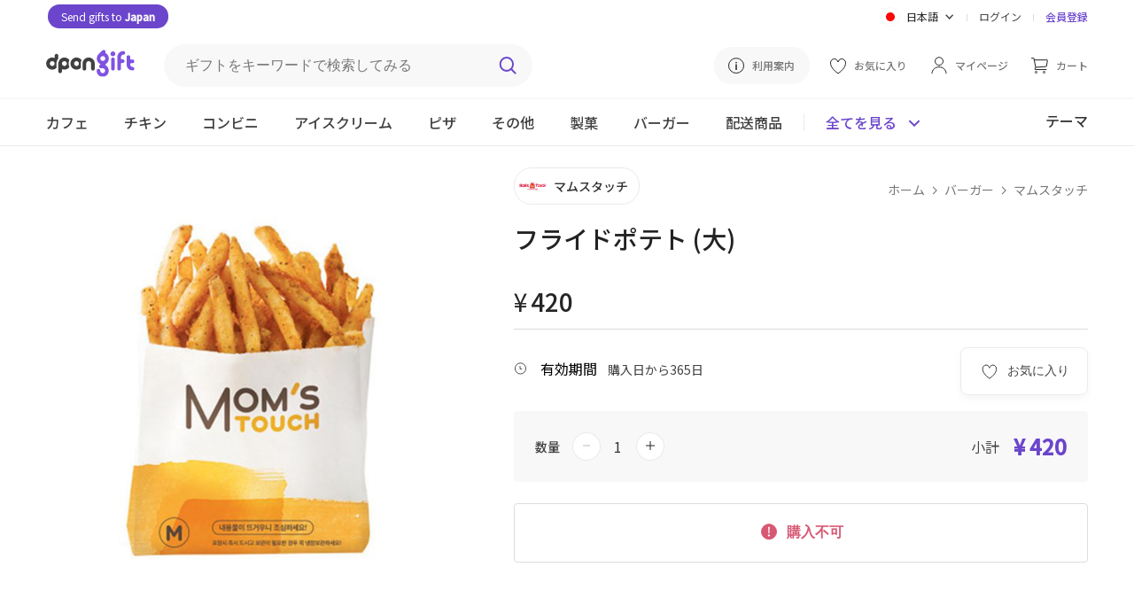

--- FILE ---
content_type: text/html; charset=utf-8
request_url: https://dpon.gift/ja/shops/merchandise/3474/cajun-fries-large/
body_size: 14573
content:


<!DOCTYPE html>

<html lang="ja">
<head>
  
  
    
      <!-- Google Tag Manager -->
      <script>(function(w,d,s,l,i){w[l]=w[l]||[];w[l].push({'gtm.start':
          new Date().getTime(),event:'gtm.js'});var f=d.getElementsByTagName(s)[0],
        j=d.createElement(s),dl=l!='dataLayer'?'&l='+l:'';j.async=true;j.src=
        'https://www.googletagmanager.com/gtm.js?id='+i+dl;f.parentNode.insertBefore(j,f);
      })(window,document,'script','dataLayer','GTM-N5DBMJ2');</script>
      <!-- End Google Tag Manager -->
    
    
    
  <script>
    window.dataLayer = window.dataLayer || [];

    dataLayer.push({
      "event": "view_item",
      "ecommerce": {
          "currency": "JPY",
          "items": [{
              "item_id": "3474",
              "item_name": "フライドポテト (大)",
              "item_brand": "マムスタッチ",
              "price": "420",
              "item_category": "buger"
          }]
      }
    });


    // Add to cart
    function addToCart() {
      dataLayer.push({
        "event": "add_to_cart",
          "ecommerce": {
              "items": [{
                  "currency": "JPY",
                  "item_id": "3474",
                  "item_name": "フライドポテト (大)",
                  "item_brand": "マムスタッチ",
                  "price": "420",
                  "quantity": document.getElementById("cart_item_quantity").value,
                  "item_category": "buger"
              }]
          }
      });
    }

    // Item checkout
    function checkoutNow () {
      dataLayer.push({
        "event": "begin_checkout",
        "ecommerce": {
            "items": [{
                "currencyCode": "JPY",
                "item_id": "3474",
                "item_name": "フライドポテト (大)",
                "item_brand": "マムスタッチ",
                "price": "420",
                "quantity": document.getElementById("cart_item_quantity").value,
                "item_category": "buger"
            }]
        }
      });
    }
  </script>

  

  
  
    <meta charset="UTF-8">
    
    <meta name="viewport" content="width=device-width, initial-scale=1, viewport-fit=cover">
    
    
      <meta property="og:site_name" content="dponGift">
      <meta property="og:url" content="https://dpon.gift/ja/shops/merchandise/3474/cajun-fries-large/">
      <meta property="og:type" content="website">
      
  <meta property="og:title" content="韓国にギフトを贈るならdponGift(ディーポンギフト) | フライドポテト (大)">
  <meta property="og:description" content="バーガー > マムスタッチ > フライドポテト (大) のギフトをdponGiftで贈れます。">

      
	<meta property="og:image" content="https://imagecdn.dpon.gift/images/merchandises/%E1%84%8F%E1%85%A6%E1%84%8B%E1%85%B5%E1%84%8C%E1%85%AE%E1%86%AB%E1%84%8B%E1%85%A3%E1%86%BC%E1%84%82%E1%85%A7%E1%86%B7%E1%84%80%E1%85%A1%E1%86%B7%E1%84%8C%E1%85%A1%E1%84%83%E1%85%A2.jpg">
  <meta name="twitter:image:src" content="https://imagecdn.dpon.gift/images/merchandises/%E1%84%8F%E1%85%A6%E1%84%8B%E1%85%B5%E1%84%8C%E1%85%AE%E1%86%AB%E1%84%8B%E1%85%A3%E1%86%BC%E1%84%82%E1%85%A7%E1%86%B7%E1%84%80%E1%85%A1%E1%86%B7%E1%84%8C%E1%85%A1%E1%84%83%E1%85%A2.jpg">

    
    <meta name="theme-color" content="#ffffff">
    <meta name="format-detection" content="telephone=no">
    
  <meta name="description" content="マムスタッチ フライドポテト (大)のギフトを贈るなら、韓国にいる大切な人へオンラインでギフトを簡単に贈ることができるdponGift（ディーポンギフト）。韓国国内の店舗で引き換えられる電子ギフトを、メールやLINE、カカオトークなどのSNSで贈れます。">

    
      <meta name="keywords" content="韓国へプレゼント,韓国国際郵便,韓国EMS,日韓カップル,韓国人彼氏,ギフト,プレゼント,誕生日" />
    
    
  
  
  <link rel="shortcut icon" href="/static/images/favicon.77938b1c6ded.ico"/>
  <link rel="apple-touch-icon" href="/static/images/apple-touch-icon.1ad3da0a14a4.png">
  <link rel="apple-touch-icon" sizes="76x76" href="/static/images/apple-touch-icon-76x76.c383e98dd5a2.png">
  <link rel="apple-touch-icon" sizes="120x120" href="/static/images/apple-touch-icon-120x120.275a0babaa4d.png">
  <link rel="apple-touch-icon" sizes="152x152" href="/static/images/apple-touch-icon-152x152.1ad3da0a14a4.png">
  <link rel="apple-touch-icon-precomposed" href="/static/images/apple-touch-icon-precomposed.1fe5195aaef4.png">
  <link rel="apple-touch-icon-precomposed" sizes="76x76" href="/static/images/apple-touch-icon-76x76-precomposed.c383e98dd5a2.png">
  <link rel="apple-touch-icon-precomposed" sizes="120x120" href="/static/images/apple-touch-icon-120x120-precomposed.275a0babaa4d.png">
  <link rel="apple-touch-icon-precomposed" sizes="152x152" href="/static/images/apple-touch-icon-152x152-precomposed.1ad3da0a14a4.png">
  <title>韓国にギフトを贈るならdponGift(ディーポンギフト) | フライドポテト (大)</title>
  
    
      <link rel="stylesheet" href="https://fonts.googleapis.com/css2?family=Noto+Sans+JP:wght@400;500&family=Noto+Sans+KR:wght@400;500&display=swap">
      
      <link rel="stylesheet" href="/static/stylesheets/base.b19a56a53030.css">
      <link rel="stylesheet" href="/static/stylesheets/header.ae44850149dd.css">
      
  <link rel="stylesheet" href="/static/shops/stylesheets/merchandise.9ffa8ab13d9d.css">
  <link rel="stylesheet" href="/static/stylesheets/merch_grid.0d096c81c45f.css">
  <link rel="stylesheet" href="/static/stylesheets/jquery.toast.min.00aafc41c095.css">
    <link rel="stylesheet" href="/static/shops/stylesheets/swiper.min.c10e24a543dc.css">
    <script src="/static/shops/scripts/swiperjs.83d23a3f4e9c.js"></script>

    
    
      <script src="https://ajax.googleapis.com/ajax/libs/jquery/3.4.1/jquery.min.js"></script>
      
      
    
  
</head>

<body>

  
  
  <header class="merch-header">
    



  <link rel="stylesheet" href="https://cdnjs.cloudflare.com/ajax/libs/jquery-modal/0.9.1/jquery.modal.min.css" />


<div class="upper-header">
    <div class="upper-header-left">
        <a href="https://bit.ly/dpongift_kr" class="white rounded-button-header" target="_blank">
            Send gifts to <span class="bold">Japan</span>
        </a>
    </div>
  <div class="upper-header-right">
    <form action="/change_language/" id="language" class="header-lang" method="post">
      <input type="hidden" name="next" value="/ja/shops/merchandise/3474/cajun-fries-large/">
      <input type="hidden" name="csrfmiddlewaretoken" value="oyh4CZ42QYrFFKXaVgQJdkiAqV2pxWvjNcZWGlMnpGFYwC1YL1flv6Ku5eCSFVMe">
      <select name="language" id="select-language" class="dropbtn" onchange="this.form.submit()" style="display: none;">
        
        
        
        
          <option value="ko" >
            한국어
          </option>
        
          <option value="ja" selected="selected">
            日本語
          </option>
        
          <option value="en" >
            English
          </option>
        
      </select>
    </form>

    <div class="lang-dropdown">
      <div id="lang-dropbtn" class="lang-dropbtn" onclick="toggleLangDropdown();">
        
          <img class="ic-lang" src="/static/images/ic-jp.1991e329c72e.svg" alt="日本語">
          <span>日本語</span>
          <img class="ic-arrow" src="/static/images/arrow.b6f3acac5ef8.svg" alt="dropdown">
        
      </div>
      <div id="lang-dropdown-content" class="lang-dropdown-content">
        <div class="lang-choice " onclick="selectElement('select-language', 0)">
          <img class="ic-lang" src="/static/images/ic-kor.826febae6d01.svg" alt="한국어">
          <span>한국어</span>
        </div>
        <div class="lang-choice hidden" onclick="selectElement('select-language', 1);">
          <img class="ic-lang" src="/static/images/ic-jp.1991e329c72e.svg" alt="日本語">
          <span>日本語</span>
        </div>
        <div class="lang-choice " onclick="selectElement('select-language', 2)">
          <img class="ic-lang" src="/static/images/ic-en.aaa6ebaa48db.svg" alt="English">
          <span>English</span>
        </div>
      </div>
    </div>
    <div class="header-line"></div>
    
      <a href="/ja/accounts/login/?next=/ja/shops/merchandise/3474/cajun-fries-large/">ログイン</a>
      <div class="header-line"></div>
      <a class="reg-link" href="/ja/accounts/signup/">会員登録</a>
    
  </div>
</div>

<div class="middle-header">
  <a href="/ja/">
    <img class="header-logo" src="/static/images/dpon-gift-logo.6f73cf970da2.svg" alt="logo">
  </a>

  <div class="search-div">
    <form action="/ja/shops/search/" method="get" class="header-search">
      <label for="search-keywords"></label>
      <input type="text" name="keywords" id="search-keywords" class="search-keywords" placeholder="ギフトをキーワードで検索してみる">
      <input id="search-btn" type="image" src="/static/images/search.8bcfa6492fe5.svg" class="search-img" alt="検索">
    </form>
  </div>

  <div class="middle-header-right">
    <a class="how-use-anc" href="/ja/usage_information/">
      <img class="guide-img" src="/static/images/guide.425b9874bf5b.svg" alt="利用案内">
      <span>利用案内</span>
    </a>
    
      <a href="/ja/accounts/login/?next=/ja/shops/merchandise/3474/cajun-fries-large/">
        <img src="/static/images/wishlist.85e6b9cfdf45.svg" alt="お気に入り">
        <span class="middle-header-txt">お気に入り</span>
      </a>
    

    <a href="/ja/users/">
      <img class="my-page-img" src="/static/images/mypage.b32e393d47e3.svg" alt="マイページ">
      <span class="middle-header-txt">マイページ</span>
    </a>

    <a href="/ja/carts/items/">
      <img class="cart-img" src="/static/images/cart.69ddd3167406.svg" alt="カート">
      <span class="middle-header-txt ">カート</span>
      
      </a>
      
  </div>
</div>

    


<div class="mobile-header-top">
  <img class="ic-back" src="/static/images/ic-back.0d752a409aec.svg" alt="Back" onclick="goBack();">
  <div class="mobile-header-top-r">
    <img src="/static/images/search-black.e00803eba9fd.svg" class="mobile-merch-search" alt="検索"
       onclick="document.getElementById('mobile-searchbar-div').classList.toggle('show-search');document.body.classList.toggle('big-pad-body');">
    <a href="/ja/carts/items/">
      <img class="mobile-cart-img" src="/static/images/shopping-cart-m.954f3987acbf.svg" alt="カート">
      
    </a>
    <a href="#menu-modal" rel="modal:open">
      <img class="ic-menu" src="/static/images/ic-menu.a6f2a529ac8d.svg" alt="メニュー">
    </a>
  </div>
</div>
    


<div id="mobile-searchbar-div" class="mobile-searchbar-div">
  <input id="mobile-searchbar" class="mobile-searchbar" placeholder="ギフトをキーワードで検索してみる"
         onkeydown="document.getElementById('search-keywords').value = this.value;
                    if (event.keyCode == 13)
                    document.getElementById('search-btn').click();">
  <img src="/static/images/search.8bcfa6492fe5.svg" class="mobile-search-ic" alt="検索"
        onclick="document.getElementById('search-keywords').value = document.getElementById('mobile-searchbar').value;document.getElementById('search-btn').click();">
</div>

<div class="lower-header mobile-header-cat">
  <div class="lower-inner-header">
    
      <a id="header-cafe" href="/ja/shops/merchandises/cafe/" class="header-cat">
        <div class="cat-div">カフェ</div>
      </a>
    
      <a id="header-chicken" href="/ja/shops/merchandises/chicken/" class="header-cat">
        <div class="cat-div">チキン</div>
      </a>
    
      <a id="header-convenience-store" href="/ja/shops/merchandises/convenience-store/" class="header-cat">
        <div class="cat-div">コンビニ</div>
      </a>
    
      <a id="header-ice-cream" href="/ja/shops/merchandises/ice-cream/" class="header-cat">
        <div class="cat-div">アイスクリーム</div>
      </a>
    
      <a id="header-pizza" href="/ja/shops/merchandises/pizza/" class="header-cat">
        <div class="cat-div">ピザ</div>
      </a>
    
      <a id="header-restaurants" href="/ja/shops/merchandises/restaurants/" class="header-cat">
        <div class="cat-div">その他</div>
      </a>
    
      <a id="header-bakery" href="/ja/shops/merchandises/bakery/" class="header-cat">
        <div class="cat-div">製菓</div>
      </a>
    
      <a id="header-buger" href="/ja/shops/merchandises/buger/" class="header-cat">
        <div class="cat-div">バーガー</div>
      </a>
    
   
      <a id="header-" href="/ja/shops/shipping-merchandises/" class="header-cat">
          <div class="cat-div">配送商品</div>
      </a>
  
      <div class="see-all-line"></div>
    <div class="header-all-btn" onclick="seeAllToggle();">
      <span id="see-all" class="see-all">全てを見る</span>
      <img id="all-cat-img" class="all-cat-img" src="/static/images/caret-primary.a0f55e092795.svg" alt="全てを見る">
    </div>
      <div class="lower-header-right">
          <a href="/ja/shops/themes/">
              <span class="header-themes">テーマ</span>
          </a>
      </div>
  </div>
</div>

<div id="all-cat-brand" class="header-see-all" style="display: none;">
  <div class="header-see-all-inner">
    
      <div class="all-cat">
        <a href="/ja/shops/merchandises/cafe/" class="all-cat-title">
          カフェ
          <img src="/static/images/arrow.b6f3acac5ef8.svg" alt="カフェ">
        </a>
        
          <a href="/ja/shops/merchandises/cafe/2/starbucks/" class="all-cat-brand">スターバックス</a>
        
          <a href="/ja/shops/merchandises/cafe/109/ediya-coffee/" class="all-cat-brand">イディアコーヒー</a>
        
          <a href="/ja/shops/merchandises/cafe/36/twosome-place/" class="all-cat-brand">トゥーサムプレイス</a>
        
          <a href="/ja/shops/merchandises/cafe/123/paiks-coffee/" class="all-cat-brand">ペク&#x27;sカフェ</a>
        
          <a href="/ja/shops/merchandises/cafe/140/compose-coffee/" class="all-cat-brand">コンポズコーヒー</a>
        
      </div>
    
      <div class="all-cat">
        <a href="/ja/shops/merchandises/chicken/" class="all-cat-title">
          チキン
          <img src="/static/images/arrow.b6f3acac5ef8.svg" alt="チキン">
        </a>
        
          <a href="/ja/shops/merchandises/chicken/98/bbq/" class="all-cat-brand">BBQ</a>
        
          <a href="/ja/shops/merchandises/chicken/101/bhc/" class="all-cat-brand">BHC</a>
        
      </div>
    
      <div class="all-cat">
        <a href="/ja/shops/merchandises/convenience-store/" class="all-cat-title">
          コンビニ
          <img src="/static/images/arrow.b6f3acac5ef8.svg" alt="コンビニ">
        </a>
        
          <a href="/ja/shops/merchandises/convenience-store/16/gs25/" class="all-cat-brand">GS25</a>
        
          <a href="/ja/shops/merchandises/convenience-store/81/cu/" class="all-cat-brand">CU</a>
        
          <a href="/ja/shops/merchandises/convenience-store/128/gs25v/" class="all-cat-brand">GS25(金額券)</a>
        
          <a href="/ja/shops/merchandises/convenience-store/20/emart24/" class="all-cat-brand">イーマト24</a>
        
          <a href="/ja/shops/merchandises/convenience-store/129/cugift-voucher/" class="all-cat-brand">CU(金額券)</a>
        
          <a href="/ja/shops/merchandises/convenience-store/133/lotte-mart/" class="all-cat-brand">ロッテマート</a>
        
      </div>
    
      <div class="all-cat">
        <a href="/ja/shops/merchandises/ice-cream/" class="all-cat-title">
          アイスクリーム
          <img src="/static/images/arrow.b6f3acac5ef8.svg" alt="アイスクリーム">
        </a>
        
          <a href="/ja/shops/merchandises/ice-cream/5/baskin-robbins/" class="all-cat-brand">バスキン・ロビンス</a>
        
          <a href="/ja/shops/merchandises/ice-cream/31/sulbing/" class="all-cat-brand">ソルビン</a>
        
      </div>
    
      <div class="all-cat">
        <a href="/ja/shops/merchandises/pizza/" class="all-cat-title">
          ピザ
          <img src="/static/images/arrow.b6f3acac5ef8.svg" alt="ピザ">
        </a>
        
          <a href="/ja/shops/merchandises/pizza/92/pizzahut/" class="all-cat-brand">ピザハット</a>
        
      </div>
    
      <div class="all-cat">
        <a href="/ja/shops/merchandises/restaurants/" class="all-cat-title">
          その他
          <img src="/static/images/arrow.b6f3acac5ef8.svg" alt="その他">
        </a>
        
          <a href="/ja/shops/merchandises/restaurants/84/kyobobook/" class="all-cat-brand">教保文庫</a>
        
          <a href="/ja/shops/merchandises/restaurants/33/outback-steakhouse/" class="all-cat-brand">OUTBACK</a>
        
          <a href="/ja/shops/merchandises/restaurants/134/olive-young/" class="all-cat-brand">OLIVE YOUNG</a>
        
          <a href="/ja/shops/merchandises/restaurants/139/shinsegae-duty-free/" class="all-cat-brand">新世界免税店</a>
        
      </div>
    
      <div class="all-cat">
        <a href="/ja/shops/merchandises/bakery/" class="all-cat-title">
          製菓
          <img src="/static/images/arrow.b6f3acac5ef8.svg" alt="製菓">
        </a>
        
          <a href="/ja/shops/merchandises/bakery/67/paris-baguette/" class="all-cat-brand">パリバゲット</a>
        
          <a href="/ja/shops/merchandises/bakery/71/tous-les-jours1/" class="all-cat-brand">トゥレジュール</a>
        
          <a href="/ja/shops/merchandises/bakery/32/krispy-kreme/" class="all-cat-brand">クリスピークリームドーナツ</a>
        
      </div>
    
      <div class="all-cat">
        <a href="/ja/shops/merchandises/buger/" class="all-cat-title">
          バーガー
          <img src="/static/images/arrow.b6f3acac5ef8.svg" alt="バーガー">
        </a>
        
          <a href="/ja/shops/merchandises/buger/108/lotteria/" class="all-cat-brand">ロッテリア</a>
        
          <a href="/ja/shops/merchandises/buger/82/burger-king/" class="all-cat-brand">バーガーキング</a>
        
      </div>
    
    <div class="all-cat-close"  onclick="seeAllToggle();">
      <img src="/static/images/ic-close.037d8041beb2.svg" alt="OK">
    </div>
  </div>
</div>

<!-- Modal -->
<div id="menu-modal" class="menu-modal modal">
  <a href="#" onclick="$.modal.getCurrent().close();">
    <img class="ic-close-white" src="/static/images/ic-close-white.b410678e2f62.svg" alt="Close">
  </a>
  <div>
    
      <a class="mob-menu-top-link" href="/ja/accounts/login/?next=/ja/shops/merchandise/3474/cajun-fries-large/">
        <img class="mob-menu-ic" src="/static/images/mypage.b32e393d47e3.svg" alt="ログイン">
        ログイン
      </a>
    
    <a class="mob-menu-top-link" href="/ja/carts/items/">
      <img class="mob-menu-ic" src="/static/images/cart.69ddd3167406.svg" alt="カート">
      カート
      
    </a>
    
      <a class="mob-menu-top-link" href="/ja/accounts/login/?next=/ja/shops/merchandise/3474/cajun-fries-large/">
        <img src="/static/images/wishlist.85e6b9cfdf45.svg" alt="お気に入り">
        お気に入り
      </a>
    
    <a class="mob-menu-top-link" href="/ja/usage_information/">
      <img class="mob-menu-ic" src="/static/images/guide.425b9874bf5b.svg" alt="利用案内">
      利用案内
    </a>
  </div>
  <div class="menu-line"></div>
  <div>
    <a class="mob-menu-2nd-link" href="/ja/">
      ホームに戻る
      <img src="/static/images/menu-arrow.7ed15c3ddd5d.svg" alt="ホームに戻る">
    </a>      
    <a class="mob-menu-2nd-link" href="/ja/shops/brands/">
      ブランド別に見る
      <img  src="/static/images/menu-arrow.7ed15c3ddd5d.svg" alt="ブランド別に見る">
    </a>
      <a class="mob-menu-2nd-link" href="/ja/shops/themes/">
          テーマ別に見る
          <img  src="/static/images/menu-arrow.7ed15c3ddd5d.svg" alt="テーマ別に見る">
      </a>
  </div>
  <div class="menu-line"></div>
  <div>
    
      <div class="all-cat">
        <div class="all-cat-title" onclick="rotMobArrow('cafe');">
          カフェ
          <img id="cafe-arrow" src="/static/images/arrow.b6f3acac5ef8.svg" alt="カフェ">
        </div>
        <div id="cafe-fold" style="display:none;">
          <a href="/ja/shops/merchandises/cafe/" class="cat-fold">
            全てのブランド
          </a>
          
            <a href="/ja/shops/merchandises/cafe/2/starbucks/" class="cat-fold">スターバックス</a>
          
            <a href="/ja/shops/merchandises/cafe/109/ediya-coffee/" class="cat-fold">イディアコーヒー</a>
          
            <a href="/ja/shops/merchandises/cafe/36/twosome-place/" class="cat-fold">トゥーサムプレイス</a>
          
            <a href="/ja/shops/merchandises/cafe/123/paiks-coffee/" class="cat-fold">ペク&#x27;sカフェ</a>
          
            <a href="/ja/shops/merchandises/cafe/140/compose-coffee/" class="cat-fold">コンポズコーヒー</a>
          
        </div>
      </div>
    
      <div class="all-cat">
        <div class="all-cat-title" onclick="rotMobArrow('chicken');">
          チキン
          <img id="chicken-arrow" src="/static/images/arrow.b6f3acac5ef8.svg" alt="チキン">
        </div>
        <div id="chicken-fold" style="display:none;">
          <a href="/ja/shops/merchandises/chicken/" class="cat-fold">
            全てのブランド
          </a>
          
            <a href="/ja/shops/merchandises/chicken/98/bbq/" class="cat-fold">BBQ</a>
          
            <a href="/ja/shops/merchandises/chicken/101/bhc/" class="cat-fold">BHC</a>
          
        </div>
      </div>
    
      <div class="all-cat">
        <div class="all-cat-title" onclick="rotMobArrow('convenience-store');">
          コンビニ
          <img id="convenience-store-arrow" src="/static/images/arrow.b6f3acac5ef8.svg" alt="コンビニ">
        </div>
        <div id="convenience-store-fold" style="display:none;">
          <a href="/ja/shops/merchandises/convenience-store/" class="cat-fold">
            全てのブランド
          </a>
          
            <a href="/ja/shops/merchandises/convenience-store/16/gs25/" class="cat-fold">GS25</a>
          
            <a href="/ja/shops/merchandises/convenience-store/81/cu/" class="cat-fold">CU</a>
          
            <a href="/ja/shops/merchandises/convenience-store/128/gs25v/" class="cat-fold">GS25(金額券)</a>
          
            <a href="/ja/shops/merchandises/convenience-store/20/emart24/" class="cat-fold">イーマト24</a>
          
            <a href="/ja/shops/merchandises/convenience-store/129/cugift-voucher/" class="cat-fold">CU(金額券)</a>
          
            <a href="/ja/shops/merchandises/convenience-store/133/lotte-mart/" class="cat-fold">ロッテマート</a>
          
        </div>
      </div>
    
      <div class="all-cat">
        <div class="all-cat-title" onclick="rotMobArrow('ice-cream');">
          アイスクリーム
          <img id="ice-cream-arrow" src="/static/images/arrow.b6f3acac5ef8.svg" alt="アイスクリーム">
        </div>
        <div id="ice-cream-fold" style="display:none;">
          <a href="/ja/shops/merchandises/ice-cream/" class="cat-fold">
            全てのブランド
          </a>
          
            <a href="/ja/shops/merchandises/ice-cream/5/baskin-robbins/" class="cat-fold">バスキン・ロビンス</a>
          
            <a href="/ja/shops/merchandises/ice-cream/31/sulbing/" class="cat-fold">ソルビン</a>
          
        </div>
      </div>
    
      <div class="all-cat">
        <div class="all-cat-title" onclick="rotMobArrow('pizza');">
          ピザ
          <img id="pizza-arrow" src="/static/images/arrow.b6f3acac5ef8.svg" alt="ピザ">
        </div>
        <div id="pizza-fold" style="display:none;">
          <a href="/ja/shops/merchandises/pizza/" class="cat-fold">
            全てのブランド
          </a>
          
            <a href="/ja/shops/merchandises/pizza/92/pizzahut/" class="cat-fold">ピザハット</a>
          
        </div>
      </div>
    
      <div class="all-cat">
        <div class="all-cat-title" onclick="rotMobArrow('restaurants');">
          その他
          <img id="restaurants-arrow" src="/static/images/arrow.b6f3acac5ef8.svg" alt="その他">
        </div>
        <div id="restaurants-fold" style="display:none;">
          <a href="/ja/shops/merchandises/restaurants/" class="cat-fold">
            全てのブランド
          </a>
          
            <a href="/ja/shops/merchandises/restaurants/84/kyobobook/" class="cat-fold">教保文庫</a>
          
            <a href="/ja/shops/merchandises/restaurants/33/outback-steakhouse/" class="cat-fold">OUTBACK</a>
          
            <a href="/ja/shops/merchandises/restaurants/134/olive-young/" class="cat-fold">OLIVE YOUNG</a>
          
            <a href="/ja/shops/merchandises/restaurants/139/shinsegae-duty-free/" class="cat-fold">新世界免税店</a>
          
        </div>
      </div>
    
      <div class="all-cat">
        <div class="all-cat-title" onclick="rotMobArrow('bakery');">
          製菓
          <img id="bakery-arrow" src="/static/images/arrow.b6f3acac5ef8.svg" alt="製菓">
        </div>
        <div id="bakery-fold" style="display:none;">
          <a href="/ja/shops/merchandises/bakery/" class="cat-fold">
            全てのブランド
          </a>
          
            <a href="/ja/shops/merchandises/bakery/67/paris-baguette/" class="cat-fold">パリバゲット</a>
          
            <a href="/ja/shops/merchandises/bakery/71/tous-les-jours1/" class="cat-fold">トゥレジュール</a>
          
            <a href="/ja/shops/merchandises/bakery/32/krispy-kreme/" class="cat-fold">クリスピークリームドーナツ</a>
          
        </div>
      </div>
    
      <div class="all-cat">
        <div class="all-cat-title" onclick="rotMobArrow('buger');">
          バーガー
          <img id="buger-arrow" src="/static/images/arrow.b6f3acac5ef8.svg" alt="バーガー">
        </div>
        <div id="buger-fold" style="display:none;">
          <a href="/ja/shops/merchandises/buger/" class="cat-fold">
            全てのブランド
          </a>
          
            <a href="/ja/shops/merchandises/buger/108/lotteria/" class="cat-fold">ロッテリア</a>
          
            <a href="/ja/shops/merchandises/buger/82/burger-king/" class="cat-fold">バーガーキング</a>
          
        </div>
      </div>
    
  
      <div class="all-cat">
          <div class="all-cat-title" onclick="rotMobArrow('shipping-items');">
              配送商品
              <img id="shipping-items-arrow" src="/static/images/arrow.b6f3acac5ef8.svg" alt="shipping-items-arrow">
          </div>
          <div id="shipping-items-fold" style="display:none;">
              <a href="/ja/shops/shipping-merchandises/" class="cat-fold">
                  全て
              </a>
              
                  <a href="/ja/shops/shipping-merchandises/food/" class="cat-fold">食品・飲料</a>
              
                  <a href="/ja/shops/shipping-merchandises/department/" class="cat-fold">デパート</a>
              
                  <a href="/ja/shops/shipping-merchandises/cosmetics/" class="cat-fold">コスメ</a>
              
                  <a href="/ja/shops/shipping-merchandises/household-goods/" class="cat-fold">生活用品</a>
              
                  <a href="/ja/shops/shipping-merchandises/flower/" class="cat-fold">お花</a>
              
          </div>
      </div>
  
  </div>
  <div class="menu-line"></div>
  <div class="mob-lang-btn">
    <div class="mob-lang-choice" onclick="selectElement('select-language', 0)">
      <img class="ic-lang" src="/static/images/ic-kor.826febae6d01.svg" alt="한국어">
      한국어
    </div>
    <div class="mob-lang-choice" onclick="selectElement('select-language', 1);">
      <img class="ic-lang" src="/static/images/ic-jp.1991e329c72e.svg" alt="日本語">
      日本語
    </div>
    <div class="mob-lang-choice" onclick="selectElement('select-language', 2)">
      <img class="ic-lang" src="/static/images/ic-en.aaa6ebaa48db.svg" alt="English">
      English
    </div>
  </div>
  <div class="mob-menu-end">
      <div class="mob-npay">
        <a href="https://bit.ly/dpongift_kr" class="white rounded-button" target="_blank">Send gifts to <span class="bold">Japan</span></a>
    </div>
    
      <a class="mob-log-sign" href="/ja/accounts/signup/">会員登録</a>
    
  </div>
</div>

<!-- jQuery Modal -->
<script src="https://cdnjs.cloudflare.com/ajax/libs/jquery-modal/0.9.1/jquery.modal.min.js"></script>
<script>
  // If history exists, go back 1. If not, go to the brand merch list page
  function goBack() {
    if (window.history.length > 1) {
      window.history.back();
    } else {
      window.location.href = "/ja/shops/merchandises/buger/66/momstouch/";
    }
  }

  let lastOpened;

  // Toggle folded brands and rotate arrow in mobile menu modal
  function toggleMobileCat(id) {
    $("#" + id + "-fold").toggle();
    $("#" + id + "-arrow").toggleClass("rot-mob-arrow");
  }

  function rotMobArrow(slug) {
    if (slug == lastOpened) {
      // Close lastOpened
      toggleMobileCat(lastOpened);

      // Empty lastOpened
      lastOpened = "";
    } else {
      // Close lastOpened
      toggleMobileCat(lastOpened);

      // Open slug
      toggleMobileCat(slug);

      // Save slug in lastOpened
      lastOpened = slug;
    }
  }
</script>

  </header>

  
  
  <section class="page-max">
    <div class="merch-img-div">
    
        <div class="merch-img-wrap">
      
      
        
            <img class="merch-img" src="https://imagecdn.dpon.gift/images/merchandises/%E1%84%8F%E1%85%A6%E1%84%8B%E1%85%B5%E1%84%8C%E1%85%AE%E1%86%AB%E1%84%8B%E1%85%A3%E1%86%BC%E1%84%82%E1%85%A7%E1%86%B7%E1%84%80%E1%85%A1%E1%86%B7%E1%84%8C%E1%85%A1%E1%84%83%E1%85%A2.jpg" alt="フライドポテト (大)" height="470" width="470">
        
        </div>
    </div>

    <div class="merch-info-div">
      <a class="brand-div" href="/ja/shops/merchandises/buger/66/momstouch/">
        <img class="brand-img" src="https://imagecdn.dpon.gift/thumbnails/brands/%E1%84%86%E1%85%A1%E1%86%B7%E1%84%89%E1%85%B3%E1%84%90%E1%85%A5%E1%84%8E%E1%85%B5%E1%84%85%E1%85%A9%E1%84%80%E1%85%A9.jpg" alt="マムスタッチ">
        <span class="brand-txt">マムスタッチ</span>
      </a>
      <div class="breadcrumbs">
        <a href="/ja/">ホーム</a>
        <img class="crumb-arrow" src="/static/images/grey-arrow.cf032830463c.svg" alt="Arrow">
        <a href="/ja/shops/merchandises/buger/">バーガー</a>
        <img class="crumb-arrow" src="/static/images/grey-arrow.cf032830463c.svg" alt="Arrow">
        <a href="/ja/shops/merchandises/buger/66/momstouch/">マムスタッチ</a>
      </div>

      <h1 class="merch-name">フライドポテト (大)</h1>
      
      
        <p class="merch-hashtag">
          
        </p>
      

      <div class="price-div">
        <span id="curr-sym" class="curr-sym">¥</span>
        <span id="merch-price" class="merch-price">420</span>
        
      </div>
      <div class="valid-box">
        <div class="share-wish-div">
          
            <button class="merch-wish-btn" onclick="window.location.href = '/ja/accounts/login/?next=/ja/shops/merchandise/3474/cajun-fries-large/';">
              <img src="/static/images/wishlist.85e6b9cfdf45.svg" alt="お気に入り">
              <span>お気に入り</span>
            </button>
          
          <div class="share-vert-line hidden share-api"></div>
          <div class="share-btn share-api hidden"
              onclick="shareAPI('[dponGift] フライドポテト (大)', 'https://dpon.gift/ja/shops/merchandise/3474/cajun-fries-large/');">
            <img class="ic-sns" src="/static/images/share.de2f224748c6.svg" alt="シェアする">
            <span>シェア</span>
          </div>
          <div id="webview-share" class="share-btn hidden"
              onclick="showAndroidShareDialog('[dponGift]', 'フライドポテト (大)', 'https://dpon.gift/ja/shops/merchandise/3474/cajun-fries-large/');">
            <img class="ic-sns" src="/static/images/share.de2f224748c6.svg" alt="シェアする">
            <span>シェア</span>
          </div>
        </div>
          <div>
              
                  <img class="merch-valid-img" src="/static/images/expiry-date.4e8e7f8bb42d.svg" alt="有効期間">
                  <span class="merch-valid">有効期間</span>
                  <span class="merch-valid-txt">購入日から365日</span>
              
              <span id="max-qty" class="hidden">5</span>
          </div>
      </div>

      <div class="info-total">
        <form action="/ja/carts/items/add/" method="post" autocomplete="off">
          <div class="qty-total">
            <span class="qty-txt">数量</span>
            <div class="number-input">
              <button onclick="stickyMinus()">
                <img id="minus-1" class="minus" src="/static/images/minus-grey.101f10b699eb.svg" alt="minus">
              </button>
              <input type="number" name="quantity" value="1" min="1" max="5" required id="cart_item_quantity">
              <button onclick="stickyPlus();">
                <img id="plus-1" class="plus" src="/static/images/plus.bfdfdd903734.svg" alt="plus">
              </button>
            </div>
            <div class="show-total">
              <span class="price-total-txt">小計</span>
              <span id="price-total-num">¥ 420</span>
            </div>
          </div>
          <input type="hidden" name="merchandise" value="3474" readonly id="cart_item_merchandise">
          <input type="hidden" name="is_update_quantity" value="False" readonly id="cart_item_is_update_quantity">
          <input type="hidden" name="csrfmiddlewaretoken" value="oyh4CZ42QYrFFKXaVgQJdkiAqV2pxWvjNcZWGlMnpGFYwC1YL1flv6Ku5eCSFVMe">
          <div class="info-btn-div">
            
              <button class="merch-unavail" disabled>
                <img src="/static/images/alert.02dd0c19f613.svg" alt="購入不可">
                購入不可
              </button>
            
          </div>
        </form>
      </div>
    </div>
  </section>

  <section class="merch-desc-div">
    <article class="merch-spec-article">
      

      <div class="merch-spec-warn">
        <h2 class="merch-spec">注意事項</h2>
        <p class="merch-spec-txt">【ご利用案内】<br>- 一部の店舗や特殊店舗（休憩所、特設売り場など）では使用できません。<br>- 使用不可の店舗はホームページをご確認ください。<br>- 有効期間内に使用可能です。<br>- 本ギフト券は、店舗訪問時のみ使用可能です。 （オンライン注文時使用不可）<br>- モバイル商品券は使用残高が残っている場合、有効期間内に再度使用可能です。交換をご希望の製品が該当金額よりも高い場合、超過額をお支払いいただき交換可能です。<br>- 店頭別在庫状況に応じて、同じ金額の他商品と交換が可能で、当該金額よりも高い場合、超過額をお支払いいただき交換可能です。 （ただし、当該金額より低い場合残高の払い戻しはできません。）<br><br>【使用不可店】江原大店、慶熙大店、ゴンヤン店、恐竜ルージュパーク店、国民大店、金浦トレーダース店、金海新世界店、大田屯山店、大田アクアリウム店、大川海水浴場店、ドンミョンデ店、屯山教保文庫店、ロッテマート釜山光復店、麻谷LGサイエンスパーク店、メガボックス熊川店、明知大店、釜山外大店、サンホ店、尚志大店、生物資源館店、ソウル空港店、ソンジョン陽徳店、雪岳ウォーターピア店、成均館大店、世宗国策研究所店、順天湾国家庭園店、始興休憩所店、シングデ店、ノンヒョンハンファ店、（ウォルゴッ店）、木洞店、天安ヤウリ店、安東大店、鞍山ホームプラス店、アルペンシア店、ヤンサンムルグム駅店、ヤンサンエデンバレー店、麗水エキスポ店、オイド店、ウァドン店、ウンジンプレイドシ店、円周延世大店、ウォルピブゴク店、イーワールド店、一山国立がんセンター店、鎮川店、昌原ncパーク店、天安新房店、韓国外大グローバル店、海軍教育司令部店、海軍司令部店、ホームプラス東大門店、良才駅店、蚕室野球場店、大田タンバン店、慶州ワールド店</p>
        <p class="merch-spec-sub">返金及びキャンセル</p>
        
          <p class="merch-spec-txt">
            未使用のギフト券（有効期限内）の返金については、お客様センターまでお問い合わせください。
          </p>
        
          
      </div>

      <div class="merch-spec-contact">
        <p class="merch-spec-sub">お問い合わせ</p>
        <div class="contact-info">
          <img class="contact-icon" src="/static/images/contact-email.d97f2b556244.svg" alt="contact email">
          <span class="contact-txt">メール: support@dpon.gift</span><br>
        </div>
        <div class="contact-info">
          <img class="contact-icon" src="/static/images/contact-time.132aa951822a.svg" alt="contact time">
          <span class="contact-txt">運営時間: 10:00 ~ 18:00 </span>
        </div>
      </div>

      
        <div class="merch-about-brand">
          <div class="brand-main">
            <a href="/ja/shops/merchandises/buger/66/momstouch/">
              <img class="brand-thumb" src="https://imagecdn.dpon.gift/thumbnails/brands/%E1%84%86%E1%85%A1%E1%86%B7%E1%84%89%E1%85%B3%E1%84%90%E1%85%A5%E1%84%8E%E1%85%B5%E1%84%85%E1%85%A9%E1%84%80%E1%85%A9.jpg" alt="マムスタッチ">
            </a>
            <p class="brand-name">マムスタッチ</p>
            <p class="brand-url">http://www.momstouch.co.kr/</p>
            <a href="/ja/shops/merchandises/buger/66/momstouch/" class="brand-all">
              <span>ブランド商品一覧</span>
              <img class="brand-all-img" src="/static/images/purple-arrow.c12d97a6b1a5.svg" alt="ブランド商品一覧">
            </a>
          </div>
          <p class="brand-desc">オーダーが入ってから作るおいしいハンバーガーが味わえるマムスタッチ。代表メニューにはサイバーガーとホワイトガーリックバーガーなどがあります。</p>
          
          
        </div>
      
    </article>
    <article class="sticky-total-div sticky-short">
      <div>
        <h3 class="sticky-brand">マムスタッチ</h3>
        <p class="sticky-name">フライドポテト (大)</p>
        <span class="sticky-price">¥ 420</span>
        
      </div>
      <div>
        <span class="sticky-qty-txt">数量</span>
        <div class="number-input sticky-num-input">
          <button onclick="stickyMinus();">
            <img id="minus-2" class="minus" src="/static/images/minus-grey.101f10b699eb.svg" alt="minus">
          </button>
          <input type="number" id="sticky-qty" min="1" max="5">
          <button onclick="stickyPlus();">
            <img id="plus-2" class="plus" src="/static/images/plus.bfdfdd903734.svg" alt="plus">
          </button>
        </div><br>
        <span class="sticky-total-txt">小計</span>
        <span id="sticky-total-num" class="sticky-total-num">¥ 420</span>
        
          <button class="merch-unavail unavail-space" disabled>
            <img src="/static/images/alert.02dd0c19f613.svg" alt="購入不可">
            購入不可
          </button>
        
      </div>
    </article>
  </section>

  <section class="similar-merch">
    <h2 class="similar-merch-title">オススメ商品一覧</h2>
    <div class="merch-grid-cont">
      
        



<div class="merch-grid">
  <a href="/ja/shops/merchandise/4624/quattro-cheese-whopper/">
    <div class="sale-badge-div">
      
      <img class="merch-grid-img" src="https://imagecdn.dpon.gift/thumbnails/merchandises/%E1%84%8F%E1%85%AA%E1%84%90%E1%85%B3%E1%84%85%E1%85%A9%E1%84%8E%E1%85%B5%E1%84%8C%E1%85%B3%E1%84%8B%E1%85%AA%E1%84%91%E1%85%A5.jpg" alt="クワトロチーズワッパ―" height="254" width="254">
    </div>
    <div>
      <h2 class="merch-grid-brand">バーガーキング</h2>
      <p class="merch-grid-name">クワトロチーズワッパ―</p>
      
        <p class="merch-grid-price">¥ 950</p>
      
    </div>
  </a>
</div>
      
        



<div class="merch-grid">
  <a href="/ja/shops/merchandise/4039/korean-beef-bulgogi-combo/">
    <div class="sale-badge-div">
      
      <img class="merch-grid-img" src="https://imagecdn.dpon.gift/thumbnails/merchandises/21_%ED%95%9C%EC%9A%B0%EB%B6%88%EA%B3%A0%EA%B8%B0%EC%BD%A4%EB%B3%B4.jpg" alt="韓牛焼肉コンボ" height="254" width="254">
    </div>
    <div>
      <h2 class="merch-grid-brand">ロッテリア</h2>
      <p class="merch-grid-name">韓牛焼肉コンボ</p>
      
        <p class="merch-grid-price">¥ 1,220</p>
      
    </div>
  </a>
</div>
      
        



<div class="merch-grid">
  <a href="/ja/shops/merchandise/4111/korean-beef-bulgogi-combo/">
    <div class="sale-badge-div">
      
      <img class="merch-grid-img" src="https://imagecdn.dpon.gift/thumbnails/merchandises/%E1%84%92%E1%85%A1%E1%86%AB%E1%84%8B%E1%85%AE_%E1%84%83%E1%85%A5%E1%84%87%E1%85%B3%E1%86%AF_%E1%84%92%E1%85%A1%E1%86%AB%E1%84%8B%E1%85%AE%E1%84%87%E1%85%AE%E1%86%AF%E1%84%80%E1%85%A9%E1%84%80%E1%85%B5_%E1%84%8F%E1%85%A9%E1%86%B7%E1%84%87%E1%85%A9.jpg" alt="韓牛ダブル韓牛焼肉コンボ" height="254" width="254">
    </div>
    <div>
      <h2 class="merch-grid-brand">ロッテリア</h2>
      <p class="merch-grid-name">韓牛ダブル韓牛焼肉コンボ</p>
      
        <p class="merch-grid-price">¥ 1,690</p>
      
    </div>
  </a>
</div>
      
        



<div class="merch-grid">
  <a href="/ja/shops/merchandise/3376/quattro-cheese-whopper-set/">
    <div class="sale-badge-div">
      
      <img class="merch-grid-img" src="https://imagecdn.dpon.gift/thumbnails/merchandises/%E1%84%8F%E1%85%AA%E1%84%90%E1%85%B3%E1%84%85%E1%85%A9%E1%84%8E%E1%85%B5%E1%84%8C%E1%85%B3%E1%84%8B%E1%85%AA%E1%84%91%E1%85%A5%E1%84%89%E1%85%A6%E1%84%90%E1%85%B3.jpg" alt="クワトロチーズワッパ―セット" height="254" width="254">
    </div>
    <div>
      <h2 class="merch-grid-brand">バーガーキング</h2>
      <p class="merch-grid-name">クワトロチーズワッパ―セット</p>
      
        <p class="merch-grid-price">¥ 1,190</p>
      
    </div>
  </a>
</div>
      
    </div>
  </section>

  
  <div class="hidden">
    <p id="req-headers-mer"></p>
  </div>

  
  
    


<footer class="footer-full">
  <div class="footer-top">
    <a href="/ja/terms_and_conditions/" class="footer-links">利用規約</a>
    <span class="footer-links-dot">·</span>
    <a href="/ja/privacy_policy/" class="footer-links">プライバシーポリシー</a>
    <span class="footer-links-dot">·</span>
    <a href="/ja/usage_information/" class="footer-links">利用案内</a>
    <div class="footer-top-right">
      
        <a href="https://www.facebook.com/dpontravel/" target="_blank">
          <img class="footer-social" src="/static/images/ic-fb.577e30476be8.svg" alt="Facebook">
        </a>
        <a href="https://www.instagram.com/dpontravel/" target="_blank">
          <img class="footer-social" src="/static/images/ic-insta.3607c423f7e1.svg" alt="Instagram">
        </a>
        <a href="https://twitter.com/dpontravel/" target="_blank">
          <img class="footer-social" src="/static/images/ic-tw.b1d1a46215c1.svg" alt="Twitter">
        </a>
        <a href="https://blog.dpon.jp" target="_blank">
          <img class="footer-social" src="/static/images/ic-blog.3a1b1c1a7340.svg" alt="Blog">
        </a>
      
    </div>
  </div>
  <div class="footer-bottom">
    <div class="footer-company-info">
      <p class="footer-dcenty">Information</p>
      <p class="footer-contact">
        Email: support@dpon.gift<br>
        Korea : Business Registration Number: 356-87-00428<br>
        
          c178, 806, 16, Pangyoyeok-ro 192beon-gil, Bundang-gu, Seongnam-si, Gyeonggi-do<br>
          日本：東京都新宿区西新宿三丁目3番13号西新宿水間ビル6F HADA Inc. 〒160-0023<br>
      </p>
      <p class="footer-company">
        Dcenty, HADA Inc. © 2019-2024 All rights reserved.
      </p>
    </div>
    <div class="footer-cs">
      


<a class="cs-title" href="https://support.dpon.gift/hc/ja" target="_blank">
  お客様サポート
  <img class="outlink" src="/static/images/outlink.a4f84c75161f.svg" alt="お客様サポート">
</a>
<div class="cs-info">
  <p>対応時間: 10:00 ~ 18:00 (平日)</p>
  <p>メール: support@dpon.gift</p>
</div>
<div class="cs-grid">
  <a href="https://support.dpon.gift/hc/ja/sections/360009310613-%E5%88%A9%E7%94%A8%E6%A1%88%E5%86%85" target="_blank">
    利用案内
  </a>
  <a href="https://support.dpon.gift/hc/ja/sections/360009204094-%E3%82%AE%E3%83%95%E3%83%88%E5%88%B8" target="_blank">
    ギフト券
  </a>
  <a href="https://support.dpon.gift/hc/ja/sections/360009207554-%E3%82%A2%E3%82%AB%E3%82%A6%E3%83%B3%E3%83%88%E3%81%AB%E3%81%A4%E3%81%84%E3%81%A6" target="_blank">
    アカウントについて
  </a>
  <a href="https://support.dpon.gift/hc/ja/sections/360009310033-%E6%B1%BA%E6%B8%88%E3%81%AB%E3%81%A4%E3%81%84%E3%81%A6" target="_blank">
    決済関連
  </a>
</div>

        <div class="footer-npay">
            <a href="https://bit.ly/dpongift_kr" class="white rounded-button" target="_blank"><span class="bold">일본</span>으로 선물 보내기</a>
            <div><span class="naver-green">네이버 페이</span>로 간단히 선물을 보낼 수 있어요.</div>
        </div>
    </div>
    <div class="footer-right">
      
      <p class="app-title">アプリのダウンロード</p>
      <div class="app-info">
        <a href="https://apps.apple.com/app/id1517608958" target="_blank">
          <img class="app-store-img apple-store" src="/static/images/apple-store.cff7433e092f.svg" alt="Apple store">
        </a>
        <a href="https://play.google.com/store/apps/details?id=com.dcenty.dpongift" target="_blank">
          <img class="app-store-img android-store" src="/static/images/play-store.20eac09fe421.svg" alt="Google play store">
        </a>
      </div>
      
      <div class="footer-payment">
        <p class="payment-title">決済オプション</p>
        <img class="pay-option-img" src="/static/images/visa.bba861ea1e73.svg" alt="VISA">
        <img class="pay-option-img" src="/static/images/mastercard.480293914965.svg" alt="Mastercard">
        <img class="pay-option-img" src="/static/images/jcb.1771ea304012.svg" alt="JCB">
        <img class="pay-option-img" src="/static/images/amex.ff5d3811d499.svg" alt="AMEX">
      </div>
    </div>
  </div>
</footer>
<footer class="mobile-footer-full">
  <div class="mobile-footer-top">
    <a href="/ja/terms_and_conditions/" class="footer-links">利用規約</a>
    <span class="footer-links-dot">·</span>
    <a href="/ja/privacy_policy/" class="footer-links">プライバシーポリシー</a>
    <span class="footer-links-dot">·</span>
    <a href="/ja/usage_information/" class="footer-links">利用案内</a><br>
  </div>
  <div class="mobile-footer-social">
    
      <a href="https://www.facebook.com/dpontravel/" target="_blank">
        <img class="footer-social" src="/static/images/ic-fb.577e30476be8.svg" alt="Facebook">
      </a>
      <a href="https://www.instagram.com/dpontravel/" target="_blank">
        <img class="footer-social" src="/static/images/ic-insta.3607c423f7e1.svg" alt="Instagram">
      </a>
      <a href="https://twitter.com/dpontravel/" target="_blank">
        <img class="footer-social" src="/static/images/ic-tw.b1d1a46215c1.svg" alt="Twitter">
      </a>
      <a href="https://blog.dpon.jp" target="_blank">
        <img class="footer-social" src="/static/images/ic-blog.3a1b1c1a7340.svg" alt="Blog">
      </a>
    
  </div>
  <div class="mobile-footer-bottom">
      <div class="footer-npay mobile-footer-npay">
          <a href="https://bit.ly/dpongift_kr" class="white rounded-button" target="_blank"><span class="bold">일본</span>으로 선물 보내기</a>
          <div class="npay-desc"><span class="naver-green">네이버 페이</span>로 간단히 선물을 보낼 수 있어요.</div>
          <img src="/static/images/logo_npaygr_small.5a1f87361ee0.png" alt="npay" height="15px">
      </div>
    <div class="footer-cs">
      


<a class="cs-title" href="https://support.dpon.gift/hc/ja" target="_blank">
  お客様サポート
  <img class="outlink" src="/static/images/outlink.a4f84c75161f.svg" alt="お客様サポート">
</a>
<div class="cs-info">
  <p>対応時間: 10:00 ~ 18:00 (平日)</p>
  <p>メール: support@dpon.gift</p>
</div>
<div class="cs-grid">
  <a href="https://support.dpon.gift/hc/ja/sections/360009310613-%E5%88%A9%E7%94%A8%E6%A1%88%E5%86%85" target="_blank">
    利用案内
  </a>
  <a href="https://support.dpon.gift/hc/ja/sections/360009204094-%E3%82%AE%E3%83%95%E3%83%88%E5%88%B8" target="_blank">
    ギフト券
  </a>
  <a href="https://support.dpon.gift/hc/ja/sections/360009207554-%E3%82%A2%E3%82%AB%E3%82%A6%E3%83%B3%E3%83%88%E3%81%AB%E3%81%A4%E3%81%84%E3%81%A6" target="_blank">
    アカウントについて
  </a>
  <a href="https://support.dpon.gift/hc/ja/sections/360009310033-%E6%B1%BA%E6%B8%88%E3%81%AB%E3%81%A4%E3%81%84%E3%81%A6" target="_blank">
    決済関連
  </a>
</div>

    </div>
    <div class="footer-right">
      
      <p class="app-title">アプリのダウンロード</p>
      <div class="app-info">
        <a href="https://apps.apple.com/app/id1517608958" target="_blank">
          <img class="app-store-img" src="/static/images/apple-store.cff7433e092f.svg" alt="Apple store">
        </a>
        <a href="https://play.google.com/store/apps/details?id=com.dcenty.dpongift" target="_blank">
          <img class="app-store-img" src="/static/images/play-store.20eac09fe421.svg" alt="Google play store">
        </a>
      </div>
      
    </div>
    <div class="mobile-footer-box">
      <div id="mobile-footer" class="mobile-footer" onclick="toggleDrop('footer-info', 'footer-caret');">
        Information
        <img id="footer-caret" class="caret-footer" src="/static/images/caret.73f40ed62917.svg" alt="info toggle">
      </div>
      <div id="footer-info" class="footer-contact" style="display: none;">
        Email: support@dpon.gift <br>
        Korea : Business Registration Number: 356-87-00428<br>
        
        c178, 806, 16, Pangyoyeok-ro 192beon-gil, Bundang-gu, Seongnam-si<br>
        日本：東京都新宿区西新宿三丁目3番13号西新宿水間ビル6F HADA Inc. 〒160-0023<br>
      </div>
    </div>
    <div class="footer-payment">
      <p class="payment-title">決済オプション</p>
      <img class="pay-option-img" src="/static/images/visa.bba861ea1e73.svg" alt="VISA">
      <img class="pay-option-img" src="/static/images/mastercard.480293914965.svg" alt="Mastercard">
      <img class="pay-option-img" src="/static/images/jcb.1771ea304012.svg" alt="JCB">
      <img class="pay-option-img" src="/static/images/amex.ff5d3811d499.svg" alt="AMEX">
    </div>
    <p class="footer-company">
      Dcenty, HADA Inc. ©️ 2019-2024 All rights reserved.
    </p>
  </div>
</footer>
<script>
  // Info toggle
  function toggleDrop(info, caret) {
    const infoDrop = document.getElementById(info);
    let upDown = document.getElementById(caret);

    if (infoDrop.style.display === "none") {
      infoDrop.style.display = "block";
      upDown.classList.add("caret-rotate");
    } else {
      infoDrop.style.display = "none";
      upDown.classList.remove("caret-rotate");
    }
  }
</script>
    


<div id="app-modal-shadow" class="app-modal-shadow hidden"></div>
<div id="app-modal" class="app-modal hidden"
     data-os-family="Mac OS X"
     data-is-dpon-app="False"
     data-device-family="Spider">
  <a href="" class="app-modal-close" id="app-modal-close">
    <img src="/static/images/ic-close.037d8041beb2.svg" class="close-icon" alt="今は結構です">
  </a>
  <div class="app-modal-flex">
    <img src="/static/images/dpon-gift-app-icon.9f69ae1a988d.svg" class="app-icon" alt="アプリで見る">
    <span>韓国にギフトを贈ろう！dponGiftアプリで便利に</span>
  </div>
  <a href="https://dpongift.page.link/ja" target="_blank" class="view-app-btn" onclick="closeAppModal(365);">アプリで見る</a>
  <a href="" class="not-int-anc" id="not-int-anc">今は結構です</a>
</div>

  



  
    <script>
      
      const userName = " ";
      const userEmail = "";
      const userLang = "ja";
    </script>
    <script src="/static/scripts/base.1d076ddb8cbb.js"></script>
    <script src="/static/scripts/app_dl_modal.2f04664933e8.js"></script>
    
    
  <script src="/static/scripts/jquery.toast.min.584cedfc9bca.js"></script>
  <script src="/static/shops/scripts/merchandise.6e4f9e23cd44.js"></script>
  <script>
    // Show toast for adding/removing from wishlist
    

    if (!String.prototype.includes) {
      String.prototype.includes = function (str) {
        return this.indexOf(str) !== -1;
      }
    }

    // For Sharing from Android dpon App
    const reqHeadersMer = document.getElementById("req-headers-mer").innerHTML;

    if (reqHeadersMer.includes("com.dcenty.dpongift")) {
      document.getElementById("webview-share").classList.remove("hidden");
    }

    function showAndroidShareDialog(title, text, url) {
      Android.showAndroidShareDialog(title, text, url);
    }
  </script>




    <script>
        const isMobile = window.matchMedia("screen and (max-width: 767px)").matches
        const viewSwiper = new Swiper('.view-swiper',{
            slidesPerView : 1,
            allowTouchMove: true,
            effect : false,
            navigation : {
                prevEl : '.merch-img-wrap .swiper-button-prev',
                nextEl : '.merch-img-wrap .swiper-button-next',
            },
            on: {
                slideChange: function (swiper) {
                    let _index = swiper.realIndex;
                    $('.merch-img-list .merch-img-item').removeClass('selected');
                    $('.merch-img-list li').eq(_index).find('.merch-img-item').addClass('selected');
                },
            },
            breakpoints : {
                767 : {
                    allowTouchMove: false,
                    speed : 1,
                },
            }
        })
        const imgSwiper = new Swiper('.img-swiper',{
            slidesPerView : 5,
            spaceBetween : 6,
            control : 'view-swiper',
            breakpoints : {
                767 : {
                    direction : 'vertical',
                    slidesPerView : 5,
                    autoHeight: true,
                    spaceBetween : 10,
                    navigation : {
                        prevEl : '.merch-img-list .swiper-button-prev',
                        nextEl : '.merch-img-list .swiper-button-next',
                    },
                },
            }
        })
        if(isMobile) {
            viewSwiper.controller.control = imgSwiper;
        }
        $('.merch-img-item').on('click',function (){
            let _index = $(this).parents('li').index();
            viewSwiper.slideTo(_index)
            $('.merch-img-item').removeClass('selected');
            $(this).addClass('selected');
        })
    </script>

  

</body>
</html>

--- FILE ---
content_type: image/svg+xml
request_url: https://dpon.gift/static/images/grey-arrow.cf032830463c.svg
body_size: 227
content:
<svg xmlns="http://www.w3.org/2000/svg" width="12" height="16" viewBox="0 0 12 16">
    <path fill="none" fill-rule="evenodd" stroke="#777" d="M7.914 6.086L7.914 11.914 2.086 11.914" transform="rotate(-45 4.5 10.207)"/>
</svg>


--- FILE ---
content_type: image/svg+xml
request_url: https://dpon.gift/static/images/mastercard.480293914965.svg
body_size: 7095
content:
<svg xmlns="http://www.w3.org/2000/svg" width="65" height="44" viewBox="0 0 65 44">
    <g fill="none" fill-rule="evenodd" transform="translate(.65 .968)">
        <rect width="63" height="42.011" x=".851" y=".5" fill="#FFF" stroke="#EBEBEB" rx="4"/>
        <path fill="#C00" d="M36.42 21.853c0 7.727-5.825 13.99-13.01 13.99-7.186 0-13.011-6.263-13.011-13.99 0-7.726 5.825-13.99 13.01-13.99 7.186 0 13.01 6.264 13.01 13.99"/>
        <path fill="#F90" d="M40.876 7.864c-3.362 0-6.425 1.371-8.734 3.62-.47.46-.909.955-1.313 1.482h2.628c.36.47.69.964.992 1.482h-4.612c-.276.475-.527.97-.75 1.481h6.111c.21.48.393.974.551 1.481h-7.213c-.15.483-.277.977-.378 1.48h7.969c.19.956.292 1.947.292 2.963 0 1.553-.235 3.048-.67 4.444h-7.213c.158.508.342 1.002.55 1.482h6.112c-.223.51-.473 1.005-.75 1.482h-4.611c.3.516.632 1.01.992 1.48h2.627c-.404.527-.843 1.023-1.314 1.481 2.31 2.25 5.372 3.62 8.734 3.62 7.185 0 13.01-6.262 13.01-13.989 0-7.725-5.825-13.99-13.01-13.99"/>
        <path fill="#006" d="M20.371 23.385c-.148-.018-.213-.024-.315-.024-.8 0-1.206.295-1.206.879 0 .36.198.587.506.587.576 0 .99-.588 1.015-1.442zm1.028 2.571h-1.171l.027-.598c-.357.472-.833.698-1.48.698-.766 0-1.29-.642-1.29-1.576 0-1.405.912-2.225 2.479-2.225.16 0 .366.016.576.044.043-.19.055-.271.055-.374 0-.382-.246-.525-.906-.525-.69-.008-1.26.177-1.495.26l.196-1.298c.704-.222 1.168-.305 1.69-.305 1.213 0 1.856.585 1.854 1.692.003.297-.043.662-.114 1.143-.122.836-.386 2.628-.421 3.064zM16.893 25.956L15.481 25.956 16.29 20.502 14.483 25.956 13.521 25.956 13.402 20.532 12.551 25.956 11.229 25.956 12.334 18.86 14.365 18.86 14.488 22.832 15.727 18.86 17.986 18.86 16.893 25.956M42.621 23.385c-.148-.018-.213-.024-.314-.024-.801 0-1.206.295-1.206.879 0 .36.197.587.506.587.575 0 .99-.588 1.014-1.442zm1.028 2.571h-1.17l.026-.598c-.356.472-.833.698-1.48.698-.766 0-1.29-.642-1.29-1.576 0-1.405.913-2.225 2.48-2.225.16 0 .365.016.575.044.044-.19.055-.271.055-.374 0-.382-.246-.525-.905-.525-.691-.008-1.261.177-1.496.26.016-.096.197-1.298.197-1.298.703-.222 1.168-.305 1.69-.305 1.213 0 1.855.585 1.854 1.692.002.297-.043.662-.115 1.143-.122.836-.385 2.628-.42 3.064zM27.676 25.868c-.387.131-.688.188-1.015.188-.722 0-1.116-.446-1.116-1.268-.01-.255.104-.926.193-1.538.082-.54.613-3.938.613-3.938h1.403l-.163.874h.848l-.192 1.387h-.85c-.164 1.097-.396 2.464-.399 2.645 0 .298.148.428.484.428.16 0 .285-.018.38-.055l-.186 1.277M31.98 25.822c-.482.158-.947.236-1.44.234-1.572-.002-2.392-.884-2.392-2.574 0-1.973 1.043-3.425 2.458-3.425 1.157 0 1.897.813 1.897 2.087 0 .424-.051.837-.174 1.42h-2.795c-.095.837.403 1.186 1.22 1.186.502 0 .956-.112 1.46-.363l-.234 1.435zm-.79-3.421c.009-.12.15-1.03-.653-1.03-.446 0-.767.366-.896 1.03h1.55zM22.246 22.01c0 .73.329 1.233 1.075 1.611.572.29.66.375.66.637 0 .36-.252.522-.81.522-.422 0-.814-.07-1.266-.228l-.194 1.333c.32.075.607.145 1.47.171 1.49 0 2.178-.61 2.178-1.929 0-.793-.288-1.258-.995-1.608-.592-.292-.66-.358-.66-.627 0-.312.234-.471.69-.471.278 0 .656.032 1.016.086l.2-1.338c-.365-.063-.92-.112-1.243-.112-1.58 0-2.126.887-2.121 1.953M38.85 20.209c.392 0 .758.11 1.261.383l.232-1.54c-.208-.087-.936-.6-1.553-.6-.945 0-1.744.504-2.306 1.336-.82-.292-1.157.298-1.57.886l-.367.092c.028-.194.053-.386.045-.58h-1.298c-.177 1.786-.49 3.595-.736 5.382l-.065.388h1.413c.236-1.648.365-2.702.444-3.417l.532-.317c.08-.318.328-.425.827-.412-.065.376-.1.772-.1 1.182 0 1.889.948 3.064 2.468 3.064.392 0 .728-.055 1.249-.208l.247-1.617c-.468.248-.851.364-1.2.364-.82 0-1.317-.652-1.317-1.729 0-1.562.738-2.657 1.793-2.657M50.807 18.86l-.314 2.05c-.385-.546-.8-.942-1.348-.942-.712 0-1.361.581-1.786 1.437-.591-.132-1.203-.356-1.203-.356v.005c.047-.478.067-.769.062-.868h-1.297c-.176 1.786-.49 3.595-.736 5.382l-.065.388h1.413c.191-1.331.337-2.439.444-3.315.484-.47.725-.878 1.212-.852-.216.562-.342 1.21-.342 1.873 0 1.442.678 2.394 1.706 2.394.517 0 .914-.192 1.302-.637l-.067.537h1.337L52.2 18.86h-1.394zm-1.766 5.763c-.48 0-.724-.383-.724-1.137 0-1.135.455-1.939 1.095-1.939.486 0 .749.397.749 1.13 0 1.144-.463 1.946-1.12 1.946z"/>
        <path fill="#FFF" d="M17.3 25.535L15.887 25.535 16.697 20.081 14.89 25.535 13.927 25.535 13.808 20.112 12.958 25.535 11.636 25.535 12.74 18.44 14.771 18.44 14.828 22.832 16.199 18.44 18.392 18.44 17.3 25.535M20.778 22.965c-.148-.019-.214-.024-.316-.024-.8 0-1.205.295-1.205.878 0 .359.198.588.506.588.576 0 .99-.589 1.015-1.442zm1.027 2.57h-1.17l.027-.597c-.357.472-.834.697-1.48.697-.766 0-1.29-.643-1.29-1.576 0-1.406.912-2.224 2.479-2.224.16 0 .365.015.575.044.044-.19.056-.272.056-.375 0-.382-.246-.524-.906-.524-.691-.009-1.261.176-1.495.259l.196-1.298c.703-.222 1.168-.305 1.69-.305 1.213 0 1.855.586 1.854 1.692.002.296-.043.663-.114 1.143-.123.835-.386 2.629-.422 3.064zM40.749 18.63l-.231 1.54c-.505-.272-.87-.382-1.262-.382-1.054 0-1.794 1.096-1.794 2.659 0 1.077.497 1.727 1.318 1.727.348 0 .732-.115 1.2-.364l-.249 1.617c-.52.153-.856.208-1.247.208-1.521 0-2.469-1.175-2.469-3.063 0-2.537 1.31-4.31 3.182-4.31.617 0 1.345.281 1.552.369M43.027 22.965c-.147-.019-.212-.024-.314-.024-.8 0-1.205.295-1.205.878 0 .359.197.588.506.588.575 0 .99-.589 1.013-1.442zm1.028 2.57h-1.17l.027-.597c-.357.472-.833.697-1.48.697-.766 0-1.29-.643-1.29-1.576 0-1.406.912-2.224 2.48-2.224.16 0 .364.015.574.044.044-.19.056-.272.056-.375 0-.382-.246-.524-.906-.524-.69-.009-1.26.176-1.495.259l.196-1.298c.704-.222 1.168-.305 1.69-.305 1.213 0 1.856.586 1.854 1.692.003.296-.043.663-.114 1.143-.122.835-.385 2.629-.422 3.064zM28.082 25.448c-.387.13-.688.187-1.015.187-.722 0-1.116-.446-1.116-1.267-.01-.256.104-.926.194-1.538.081-.54.612-3.938.612-3.938h1.404l-.164.873h.72l-.191 1.386h-.723c-.163 1.099-.396 2.465-.399 2.646 0 .299.149.428.484.428.161 0 .286-.017.381-.055l-.187 1.278M32.387 25.402c-.482.159-.948.234-1.441.233-1.572 0-2.39-.884-2.39-2.574 0-1.973 1.041-3.425 2.455-3.425 1.159 0 1.898.813 1.898 2.089 0 .423-.051.836-.173 1.419H29.94c-.095.837.404 1.186 1.22 1.186.503 0 .956-.112 1.46-.364l-.233 1.436zm-.79-3.422c.008-.12.15-1.03-.653-1.03-.447 0-.767.367-.897 1.03h1.55zM22.652 21.589c0 .73.33 1.233 1.076 1.612.572.289.66.374.66.636 0 .36-.252.522-.811.522-.421 0-.813-.07-1.266-.227l-.193 1.332c.32.076.607.145 1.469.171 1.49 0 2.179-.61 2.179-1.928 0-.794-.288-1.259-.996-1.608-.592-.293-.66-.358-.66-.627 0-.312.235-.473.691-.473.277 0 .656.033 1.015.088l.201-1.339c-.366-.062-.92-.112-1.243-.112-1.58 0-2.127.887-2.122 1.953M51.531 25.535h-1.336l.066-.537c-.387.445-.784.637-1.302.637-1.026 0-1.705-.95-1.705-2.394 0-1.92 1.052-3.538 2.298-3.538.547 0 .962.24 1.348.787l.314-2.05h1.393l-1.076 7.095zm-2.084-1.333c.658 0 1.12-.802 1.12-1.945 0-.733-.263-1.131-.748-1.131-.64 0-1.096.804-1.096 1.939 0 .755.244 1.137.724 1.137zM45.328 19.765c-.177 1.786-.491 3.595-.737 5.382l-.064.388h1.413c.505-3.529.626-4.217 1.42-4.131.125-.723.36-1.355.535-1.674-.591-.133-.922.227-1.355.91.035-.296.097-.582.085-.875h-1.297M33.701 19.765c-.177 1.786-.492 3.595-.737 5.382l-.064.388h1.413c.505-3.529.627-4.217 1.418-4.131.127-.723.362-1.355.537-1.674-.59-.133-.922.227-1.354.91.034-.296.097-.582.084-.875h-1.297"/>
    </g>
</svg>


--- FILE ---
content_type: image/svg+xml
request_url: https://dpon.gift/static/images/ic-tw.b1d1a46215c1.svg
body_size: 756
content:
<svg xmlns="http://www.w3.org/2000/svg" width="40" height="40" viewBox="0 0 40 40">
    <path fill="#777" fill-rule="evenodd" d="M27.953 15.921c.007.177.012.353.012.532 0 5.42-4.128 11.673-11.675 11.673-2.317 0-4.474-.678-6.29-1.842.321.037.648.056.979.056 1.922 0 3.691-.655 5.096-1.756-1.796-.033-3.311-1.219-3.834-2.849.252.047.508.073.773.073.373 0 .736-.05 1.081-.144-1.878-.377-3.291-2.035-3.291-4.023v-.052c.552.307 1.186.492 1.858.514-1.1-.737-1.826-1.993-1.826-3.416 0-.752.203-1.457.556-2.063 2.024 2.482 5.048 4.116 8.458 4.287-.07-.3-.106-.614-.106-.935 0-2.266 1.837-4.104 4.102-4.104 1.181 0 2.248.5 2.995 1.297.935-.184 1.814-.525 2.607-.995-.307.957-.958 1.761-1.804 2.27.83-.1 1.62-.32 2.356-.647-.55.823-1.246 1.545-2.047 2.124"/>
</svg>


--- FILE ---
content_type: image/svg+xml
request_url: https://dpon.gift/static/images/amex.ff5d3811d499.svg
body_size: 1104
content:
<svg xmlns="http://www.w3.org/2000/svg" width="65" height="44" viewBox="0 0 65 44">
    <g fill="none" fill-rule="evenodd" transform="translate(.353 .968)">
        <rect width="63" height="42.011" x="1.147" y=".5" fill="#FFF" stroke="#EBEBEB" rx="4"/>
        <g fill="#0072CE">
            <path fill-rule="nonzero" d="M5.792 0h5.124l1.445 3.652V0h6.773l1.022 2.84.968-2.84h19.368l1.03 1.584L42.586 0h7.802l-4.987 7.017 5.269 7.46h-8.014l-1.27-1.903-1.295 1.902H9.672l-.803-2.232H7.725l-.831 2.232H0L5.792 0zm3.755 2.227H7.156L3.146 12.25h2.346l.832-2.232h3.965l.802 2.232h2.421L9.547 2.227zm7.069 10.022V5.217h.03l2.599 7.032h1.797l2.599-7.102h.03v7.102h2.183V2.227H22.57L20.225 9.12h-.03l-2.48-6.892h-3.282V12.25h2.183zm19.336 0v-1.853h-5.717V7.94h5.138V6.227h-5.138V4.08h5.599V2.227h-7.931V12.25h8.05zm3.09 0l2.36-3.467 2.318 3.467h2.777l-3.698-5.235 3.4-4.787h-2.554l-2.153 3.2-2.08-3.2H36.71L40.126 7l-3.698 5.25h2.613z" transform="translate(7.654 13.978)"/>
            <path d="M6.933 8.375L8.314 4.698 8.344 4.698 9.68 8.375z" transform="translate(7.654 13.978)"/>
        </g>
    </g>
</svg>


--- FILE ---
content_type: image/svg+xml
request_url: https://dpon.gift/static/images/ic-kor.826febae6d01.svg
body_size: 2020
content:
<svg xmlns="http://www.w3.org/2000/svg" xmlns:xlink="http://www.w3.org/1999/xlink" width="16" height="16" viewBox="0 0 16 16">
    <defs>
        <path id="prefix__a" d="M0 8c0 4.418 3.582 8 8 8s8-3.582 8-8c0-4.419-3.582-8-8-8S0 3.581 0 8z"/>
    </defs>
    <g fill="none" fill-rule="evenodd">
        <mask id="prefix__b" fill="#fff">
            <use xlink:href="#prefix__a"/>
        </mask>
        <path fill="#FFF" d="M-0.675 16.675L16.665 16.675 16.665 -0.664 -0.675 -0.664z" mask="url(#prefix__b)"/>
        <path fill="#0437A0" d="M11.084 9.377c-.527 1.195-1.72 2.028-3.11 2.028-1.875 0-3.395-1.52-3.395-3.396 0-.561.136-1.09.377-1.557-.324 1.677.98 2.687 2.186 2.205.67-.268.797-.715 1.296-1.083 1.237-.912 2.86.11 2.652 1.79l-.006.013" mask="url(#prefix__b)"/>
        <path fill="#FF1612" d="M7.975 4.613c1.875 0 3.396 1.52 3.396 3.396 0 .481-.1.94-.28 1.354.208-1.678-1.415-2.701-2.653-1.789-.499.368-.627.816-1.296 1.083-1.206.482-2.51-.528-2.186-2.205.565-1.093 1.704-1.84 3.019-1.84" mask="url(#prefix__b)"/>
        <path fill="#000" d="M.914 5.343L2.8 2.513l.47.314-1.888 2.83-.47-.314zm1.415.934l1.888-2.83.468.314-1.887 2.83-.469-.314zm-.692-.474l1.888-2.83.468.314-1.887 2.83-.47-.314zM12.167 5.054l-.863-1.293.468-.314.864 1.294-.47.313zm1.025 1.537l-.875-1.312.47-.313.873 1.311-.468.314zm.385-2.478l-.858-1.286.469-.314.858 1.287-.469.313zm1.03 1.544l-.88-1.318.47-.314.879 1.318-.47.314zm-.724.46l-1.887-2.83.469-.314 1.887 2.83-.469.314zM13.334 11.735l-.87 1.303-.468-.314.868-1.302.47.313zm1.018-1.527l-.868 1.302-.47-.313.87-1.303.468.314zm-.306 2.003l-.858 1.287-.47-.314.86-1.286.468.313zm1.03-1.543l-.88 1.317-.469-.313.88-1.318.469.314zm-2.44.602l-.864 1.294-.468-.314.863-1.294.47.314zm1.024-1.536l-.874 1.31-.469-.313.875-1.311.468.314zM3.136 11.422l.869 1.302-.469.314-.869-1.303.47-.313zm-1.742-1.068l1.888 2.83-.47.314-1.887-2.83.469-.314zm1.415-.934l1.888 2.83-.469.314-1.888-2.83.47-.314zm-.692.474l.87 1.303-.47.313-.869-1.302.469-.314z" mask="url(#prefix__b)"/>
    </g>
</svg>


--- FILE ---
content_type: image/svg+xml
request_url: https://dpon.gift/static/images/cart.69ddd3167406.svg
body_size: 535
content:
<svg xmlns="http://www.w3.org/2000/svg" width="24" height="24" viewBox="0 0 24 24">
    <g fill="none" fill-rule="evenodd" stroke="#222" transform="translate(0 .26)">
        <path d="M5.1 5.429h14.947c.166 0 .3.134.3.3 0 .016 0 .032-.003.048l-1.106 6.82c-.022.137-.136.241-.275.251L6.9 13.72h0"/>
        <path stroke-linecap="round" d="M19 16.286H6.445c-.165 0-.3-.135-.3-.3 0-.039.008-.077.022-.113L7 13.818h0L5 3.455H2.5"/>
        <circle cx="7.5" cy="19.247" r="1"/>
        <circle cx="16.5" cy="19.247" r="1"/>
    </g>
</svg>
